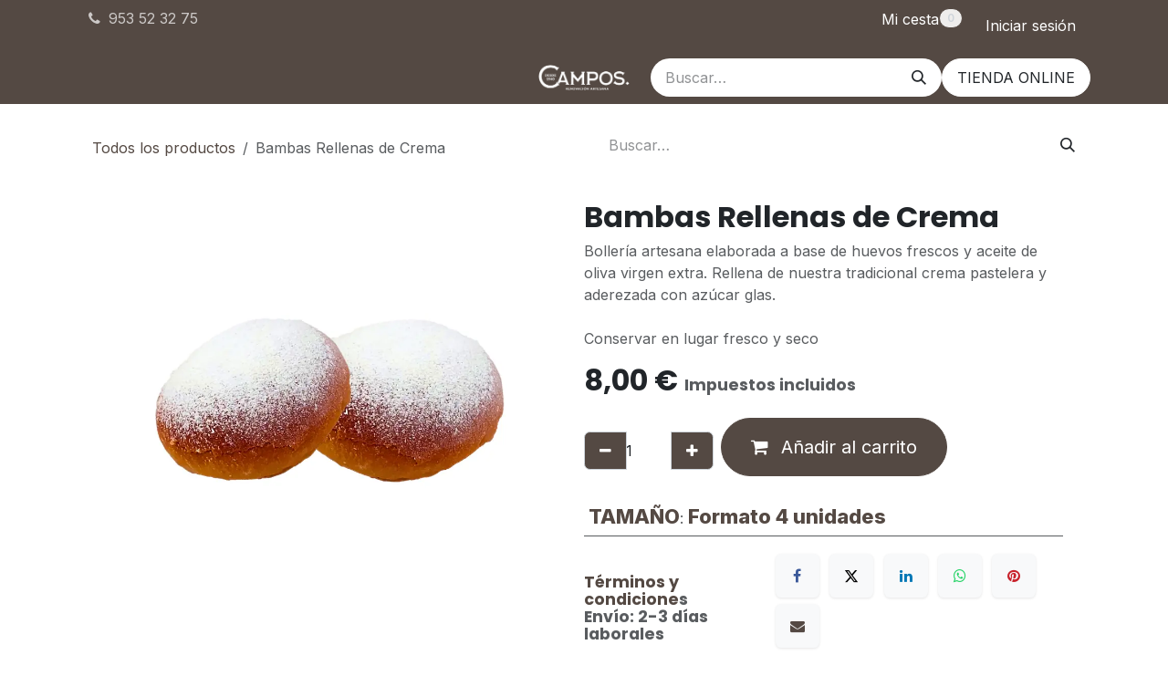

--- FILE ---
content_type: text/html; charset=utf-8
request_url: https://productoscampos.com/shop/bambas-rellenas-de-crema-5610
body_size: 46817
content:
<!DOCTYPE html>
        
<html lang="es-ES" data-website-id="1" data-main-object="product.template(5610,)" data-add2cart-redirect="1">
    <head>
        <meta charset="utf-8"/>
        <meta http-equiv="X-UA-Compatible" content="IE=edge"/>
        <meta name="viewport" content="width=device-width, initial-scale=1"/>
        <meta name="generator" content="Odoo"/>
        <meta name="description" content="Disfruta de nuestras Bambas Rellenas de Crema artesanales, suaves y esponjosas. El dulce perfecto para cualquier ocasión. ¡Pruébalas ahora!"/>
        <meta name="keywords" content="​​​bambas rellenas de crema"/>
            
        <meta property="og:type" content="website"/>
        <meta property="og:title" content="​​​Bambas Rellenas de Crema | Productos Campos"/>
        <meta property="og:site_name" content="Productos Campos"/>
        <meta property="og:url" content="https://productoscampos.com/shop/bambas-rellenas-de-crema-5610"/>
        <meta property="og:image" content="http://productoscampos.com/web/image/product.template/5610/image_1024?unique=489bd38"/>
        <meta property="og:description" content="Disfruta de nuestras Bambas Rellenas de Crema artesanales, suaves y esponjosas. El dulce perfecto para cualquier ocasión. ¡Pruébalas ahora!"/>
            
        <meta name="twitter:card" content="summary_large_image"/>
        <meta name="twitter:title" content="​​​Bambas Rellenas de Crema | Productos Campos"/>
        <meta name="twitter:image" content="http://productoscampos.com/web/image/product.template/5610/image_1024?unique=489bd38"/>
        <meta name="twitter:description" content="Disfruta de nuestras Bambas Rellenas de Crema artesanales, suaves y esponjosas. El dulce perfecto para cualquier ocasión. ¡Pruébalas ahora!"/>
        
        <link rel="canonical" href="https://productoscampos.com/shop/bambas-rellenas-de-crema-5610"/>
        
        <link rel="preconnect" href="https://fonts.gstatic.com/" crossorigin=""/>
        <title>​​​Bambas Rellenas de Crema | Productos Campos</title>
        <link type="image/x-icon" rel="shortcut icon" href="/web/image/website/1/favicon?unique=15a5b3a"/>
        <link rel="preload" href="/web/static/src/libs/fontawesome/fonts/fontawesome-webfont.woff2?v=4.7.0" as="font" crossorigin=""/>
        <link type="text/css" rel="stylesheet" href="/web/assets/1/33f77a3/web.assets_frontend.min.css"/>
        <script id="web.layout.odooscript" type="text/javascript">
            var odoo = {
                csrf_token: "6256ced474d327a0dd1591bb30a2f1cc5d90140do1800263386",
                debug: "",
            };
        </script>
        <script type="text/javascript">
            odoo.__session_info__ = {"is_admin": false, "is_system": false, "is_public": true, "is_internal_user": false, "is_website_user": true, "uid": null, "is_frontend": true, "profile_session": null, "profile_collectors": null, "profile_params": null, "show_effect": true, "currencies": {"1": {"symbol": "\u20ac", "position": "after", "digits": [69, 2]}}, "quick_login": true, "bundle_params": {"lang": "es_ES", "website_id": 1}, "test_mode": false, "websocket_worker_version": "18.0-7", "translationURL": "/website/translations", "cache_hashes": {"translations": "a643ad4d029a1a8a3d9ff77516556a54a8196723"}, "geoip_country_code": null, "geoip_phone_code": null, "lang_url_code": "es"};
            if (!/(^|;\s)tz=/.test(document.cookie)) {
                const userTZ = Intl.DateTimeFormat().resolvedOptions().timeZone;
                document.cookie = `tz=${userTZ}; path=/`;
            }
        </script>
        <script type="text/javascript" defer="defer" src="/web/assets/1/f72ec00/web.assets_frontend_minimal.min.js" onerror="__odooAssetError=1"></script>
        <script type="text/javascript" defer="defer" data-src="/web/assets/1/bd6f65c/web.assets_frontend_lazy.min.js" onerror="__odooAssetError=1"></script>
        
        <!-- Google Tag Manager -->
<script>(function(w,d,s,l,i){w[l]=w[l]||[];w[l].push({'gtm.start':
new Date().getTime(),event:'gtm.js'});var f=d.getElementsByTagName(s)[0],
j=d.createElement(s),dl=l!='dataLayer'?'&l='+l:'';j.async=true;j.src=
'https://www.googletagmanager.com/gtm.js?id='+i+dl;f.parentNode.insertBefore(j,f);
})(window,document,'script','dataLayer','GTM-PDS6X8PT');</script>
<!-- End Google Tag Manager -->
    </head>
    <body>



        <div id="wrapwrap" class="   ">
            <a class="o_skip_to_content btn btn-primary rounded-0 visually-hidden-focusable position-absolute start-0" href="#wrap">Ir al contenido</a>
                <header id="top" data-anchor="true" data-name="Header" data-extra-items-toggle-aria-label="Botón de elementos adicionales" class="   o_header_fixed" style=" ">
                    
    <nav data-name="Navbar" aria-label="Main" class="navbar navbar-expand-lg navbar-light o_colored_level o_cc d-none d-lg-block p-0 shadow-sm ">
        

            <div id="o_main_nav" class="o_main_nav flex-wrap">
                <div aria-label="Arriba" class="o_header_hide_on_scroll border-bottom o_border_contrast">
                    <div class="container d-flex justify-content-between flex-wrap w-100">
                        <ul class="o_header_search_left_col navbar-nav flex-wrap">
                            
                            
        <li class="">
                <div data-name="Text" class="s_text_block d-flex align-items-center h-100 border-end p-2 text-muted o_border_contrast"><small></small><p><br/></p><p>

</p>

<p><i class="fa fa-phone fa-fw"></i>&nbsp;953 52 32 75</p>

                    <small></small><p><br/></p></div>
        </li>
                        </ul>
                        <ul class="navbar-nav flex-wrap">
                            
                            
  <li class="border-start o_border_contrast divider d-none"></li>
  
  <li class="o_wsale_my_cart align-self-md-start  border-start o_border_contrast">
    <a href="/shop/cart" class="o_navlink_background_hover btn btn-sm d-flex align-items-center gap-1 h-100 rounded-0 p-2 text-reset">
      <span class="">Mi cesta</span>
      <sup class="my_cart_quantity badge text-bg-primary" data-order-id="">0</sup>
    </a>
  </li>
            <li class=" o_no_autohide_item">
                <a href="/web/login" class="o_navlink_background_hover btn btn-sm d-flex align-items-center h-100 rounded-0 border-0 border-start px-3 text-reset o_border_contrast">Iniciar sesión</a>
            </li>
                            
                        </ul>
                    </div>
                </div>
                <div aria-label="Abajo" class="container d-grid align-items-center w-100 py-2 o_grid_header_3_cols">
                    
    <ul role="menu" id="top_menu" class="nav navbar-nav top_menu o_menu_loading me-4">
        

                        
    <li role="presentation" class="nav-item">
        <a role="menuitem" href="/" class="nav-link ">
            <span>Inicio</span>
        </a>
    </li>
    <li role="presentation" class="nav-item">
        <a role="menuitem" href="/home-semana-santa" class="nav-link ">
            <span>​</span>
        </a>
    </li>
    <li role="presentation" class="nav-item dropdown ">
        <a data-bs-toggle="dropdown" href="#" role="menuitem" class="nav-link dropdown-toggle   ">
            <span>Productos</span>
        </a><ul role="menu" class="dropdown-menu ">
    <li role="presentation" class="">
        <a role="menuitem" href="/dulces-artesanos-obrador" class="dropdown-item ">
            <span>Dulces de obrador artesanos</span>
        </a>
    </li>
    <li role="presentation" class="">
        <a role="menuitem" href="/dulces-de-navidad" class="dropdown-item ">
            <span>Dulces artesanos de navidad</span>
        </a>
    </li>
        </ul>
    </li>
    <li role="presentation" class="nav-item">
        <a role="menuitem" href="/distribucion" class="nav-link ">
            <span>Distribución </span>
        </a>
    </li>
    <li role="presentation" class="nav-item">
        <a role="menuitem" href="/nuestros-origenes" class="nav-link ">
            <span>Nuestros orígenes</span>
        </a>
    </li>
    <li role="presentation" class="nav-item">
        <a role="menuitem" href="/contacto" class="nav-link ">
            <span>Contacto</span>
        </a>
    </li>
                    
    </ul>
                    
    <a data-name="Navbar Logo" href="/" class="navbar-brand logo mw-100 mx-auto">
            
            <span role="img" aria-label="Logo of Productos Campos" title="Productos Campos"><img src="/web/image/website/1/logo/Productos%20Campos?unique=15a5b3a" class="img img-fluid" width="95" height="40" alt="Productos Campos" loading="lazy"/></span>
        </a>
    
                    <ul class="o_header_search_right_col navbar-nav align-items-center gap-2 ms-auto ps-3">
                        
                        
        <li class="">
    <form method="get" class="o_searchbar_form s_searchbar_input " action="/website/search" data-snippet="s_searchbar_input">
            <div role="search" class="input-group ">
        <input type="search" name="search" class="search-query form-control oe_search_box rounded-start-pill ps-3 text-bg-light border-0 bg-light" placeholder="Buscar…" value="" data-search-type="all" data-limit="5" data-display-image="true" data-display-description="true" data-display-extra-link="true" data-display-detail="true" data-order-by="name asc"/>
        <button type="submit" aria-label="Buscar" title="Buscar" class="btn oe_search_button rounded-end-pill pe-3 bg-o-color-3">
            <i class="oi oi-search"></i>
        </button>
    </div>

            <input name="order" type="hidden" class="o_search_order_by oe_unremovable" value="name asc"/>
            
    
        </form>
        </li>
                        
        <li class="">
            <div class="oe_structure oe_structure_solo ">
                <section class="oe_unremovable oe_unmovable s_text_block o_colored_level" data-snippet="s_text_block" data-name="Text">
                    <div class="container">
                        <a href="/shop/category/productos-de-navidad-18" class="oe_unremovable btn_cta btn btn-primary">TIENDA ONLINE</a>
                    </div>
                </section>
            </div>
        </li>
                    </ul>
                </div>
            </div>
        
    </nav>
    <nav data-name="Navbar" aria-label="Mobile" class="navbar  navbar-light o_colored_level o_cc o_header_mobile d-block d-lg-none shadow-sm ">
        

        <div class="o_main_nav container flex-wrap justify-content-between">
            
    <a data-name="Navbar Logo" href="/" class="navbar-brand logo ">
            
            <span role="img" aria-label="Logo of Productos Campos" title="Productos Campos"><img src="/web/image/website/1/logo/Productos%20Campos?unique=15a5b3a" class="img img-fluid" width="95" height="40" alt="Productos Campos" loading="lazy"/></span>
        </a>
    
            <ul class="o_header_mobile_buttons_wrap navbar-nav flex-row align-items-center gap-2 mb-0">
  <li class=" divider d-none"></li>
  
  <li class="o_wsale_my_cart align-self-md-start  ">
    <a href="/shop/cart" class="o_navlink_background_hover btn position-relative rounded-circle border-0 p-1 text-reset">
      <i class="fa fa-shopping-cart">
        <font style="vertical-align: inherit;">
          <font style="vertical-align: inherit;"></font>
        </font>
      </i>
      <sup class="my_cart_quantity badge text-bg-primary" data-order-id="">0</sup>
    </a>
  </li>
                <li class="o_not_editable">
                    <button class="nav-link btn me-auto p-2" type="button" data-bs-toggle="offcanvas" data-bs-target="#top_menu_collapse_mobile" aria-controls="top_menu_collapse_mobile" aria-expanded="false" aria-label="Alternar navegación">
                        <span class="navbar-toggler-icon"></span>
                    </button>
                </li>
            </ul>
            <div id="top_menu_collapse_mobile" class="offcanvas offcanvas-end o_navbar_mobile">
                <div class="offcanvas-header justify-content-end o_not_editable">
                    <button type="button" class="nav-link btn-close" data-bs-dismiss="offcanvas" aria-label="Cerrar"></button>
                </div>
                <div class="offcanvas-body d-flex flex-column justify-content-between h-100 w-100">
                    <ul class="navbar-nav">
                        
                        
        <li class="">
    <form method="get" class="o_searchbar_form s_searchbar_input " action="/website/search" data-snippet="s_searchbar_input">
            <div role="search" class="input-group mb-3">
        <input type="search" name="search" class="search-query form-control oe_search_box rounded-start-pill text-bg-light ps-3 border-0 bg-light" placeholder="Buscar…" value="" data-search-type="all" data-limit="0" data-display-image="true" data-display-description="true" data-display-extra-link="true" data-display-detail="true" data-order-by="name asc"/>
        <button type="submit" aria-label="Buscar" title="Buscar" class="btn oe_search_button rounded-end-pill bg-o-color-3 pe-3">
            <i class="oi oi-search"></i>
        </button>
    </div>

            <input name="order" type="hidden" class="o_search_order_by oe_unremovable" value="name asc"/>
            
    
        </form>
        </li>
                        
    <ul role="menu" class="nav navbar-nav top_menu  text-center">
        

                            
    <li role="presentation" class="nav-item">
        <a role="menuitem" href="/" class="nav-link ">
            <span>Inicio</span>
        </a>
    </li>
    <li role="presentation" class="nav-item">
        <a role="menuitem" href="/home-semana-santa" class="nav-link ">
            <span>​</span>
        </a>
    </li>
    <li role="presentation" class="nav-item dropdown ">
        <a data-bs-toggle="dropdown" href="#" role="menuitem" class="nav-link dropdown-toggle   ">
            <span>Productos</span>
        </a><ul role="menu" class="dropdown-menu position-relative rounded-0 o_dropdown_without_offset text-center">
    <li role="presentation" class="">
        <a role="menuitem" href="/dulces-artesanos-obrador" class="dropdown-item ">
            <span>Dulces de obrador artesanos</span>
        </a>
    </li>
    <li role="presentation" class="">
        <a role="menuitem" href="/dulces-de-navidad" class="dropdown-item ">
            <span>Dulces artesanos de navidad</span>
        </a>
    </li>
        </ul>
    </li>
    <li role="presentation" class="nav-item">
        <a role="menuitem" href="/distribucion" class="nav-link ">
            <span>Distribución </span>
        </a>
    </li>
    <li role="presentation" class="nav-item">
        <a role="menuitem" href="/nuestros-origenes" class="nav-link ">
            <span>Nuestros orígenes</span>
        </a>
    </li>
    <li role="presentation" class="nav-item">
        <a role="menuitem" href="/contacto" class="nav-link ">
            <span>Contacto</span>
        </a>
    </li>
                        
    </ul>
                        
        <li class="">
                <div data-name="Text" class="s_text_block align-items-center mt-2 border-top pt-2 text-center o_border_contrast"><small></small><p><br/></p><p>

</p>

<p><i class="fa fa-phone fa-fw"></i>&nbsp;953 52 32 75</p>

                    <small></small><p><br/></p></div>
        </li>
                        
                    </ul>
                    <ul class="navbar-nav gap-2 mt-3 w-100">
                        
                        
            <li class=" o_no_autohide_item">
                <a href="/web/login" class="nav-link o_nav_link_btn w-100 border text-center">Iniciar sesión</a>
            </li>
                        
                        
        <li class="">
            <div class="oe_structure oe_structure_solo ">
                <section class="oe_unremovable oe_unmovable s_text_block o_colored_level" data-snippet="s_text_block" data-name="Text">
                    <div class="container">
                        <a href="/shop/category/productos-de-navidad-18" class="oe_unremovable btn_cta btn btn-primary w-100">TIENDA ONLINE</a>
                    </div>
                </section>
            </div>
        </li>
                    </ul>
                </div>
            </div>
        </div>
    
    </nav>
    
        </header>
                <main>
                    
    <div itemscope="itemscope" itemtype="http://schema.org/Product" id="wrap" class="js_sale o_wsale_product_page ecom-zoomable zoomodoo-next" data-ecom-zoom-click="1">
      <div class="oe_structure oe_empty oe_structure_not_nearest" id="oe_structure_website_sale_product_1" data-editor-message="DROP BUILDING BLOCKS HERE TO MAKE THEM AVAILABLE ACROSS ALL PRODUCTS"></div>
  <section id="product_detail" class="container py-4 oe_website_sale " data-view-track="1" data-product-tracking-info="{&#34;item_id&#34;: 8637, &#34;item_name&#34;: &#34;\u200b\u200b\u200bBambas Rellenas de Crema&#34;, &#34;item_category&#34;: &#34;Dulces de obrador&#34;, &#34;currency&#34;: &#34;EUR&#34;, &#34;price&#34;: 8.0}">
        <div class="row">
          <div class="col-lg-6">
            <ol class="breadcrumb mb-2">
              <li class="breadcrumb-item o_not_editable">
                <a class="" href="/shop">Todos los productos</a>
              </li>
              <li class="breadcrumb-item active">
                <span>​​​Bambas Rellenas de Crema</span>
              </li>
            </ol>
          </div>
          <div class="col-lg-6">
            <div class="d-sm-flex justify-content-between mb-2">
    <form method="get" class="o_searchbar_form s_searchbar_input o_wsale_products_searchbar_form me-auto flex-grow-1 " action="/shop" data-snippet="s_searchbar_input">
            <div role="search" class="input-group mb-2 mr-sm-2">
        <input type="search" name="search" class="search-query form-control oe_search_box border-0 text-bg- border-0 bg-light" placeholder="Buscar…" data-search-type="products" data-limit="5" data-display-image="true" data-display-description="true" data-display-extra-link="true" data-display-detail="true" data-order-by="name asc"/>
        <button type="submit" aria-label="Buscar" title="Buscar" class="btn oe_search_button btn btn-">
            <i class="oi oi-search"></i>
        </button>
    </div>

            <input name="order" type="hidden" class="o_search_order_by oe_unremovable" value="name asc"/>
            
        
        </form>
        <div class="o_pricelist_dropdown dropdown d-none">
            
                <a role="button" href="#" data-bs-toggle="dropdown" class="dropdown-toggle btn btn-">
                    Descuento 25% para Hoja campos chocolate y almendras
                </a>
                <div class="dropdown-menu" role="menu">
                        <a role="menuitem" class="dropdown-item" href="/shop/change_pricelist/276">
                            <span class="switcher_pricelist small" data-pl_id="276">Descuento Black Friday</span>
                        </a>
                </div>
            
        </div>
            </div>
          </div>
        </div>
        <div class="row">
          <div class="row" id="product_detail_main" data-name="Product Page" data-image_width="50_pc" data-image_layout="carousel">
                        <div class="col-lg-6 mt-lg-4 o_wsale_product_images position-relative">
        <div id="o-carousel-product" data-bs-ride="true" class=" carousel slide position-sticky mb-3 overflow-hidden o_carousel_product_left_indicators d-flex" data-name="Carrusel de producto">
            <div class="o_carousel_product_outer carousel-outer position-relative d-flex align-items-center w-100 overflow-hidden">
                <div class="carousel-inner h-100">
                        <div class="carousel-item h-100 text-center active">
        <div class="position-relative d-inline-flex overflow-hidden m-auto h-100">
            <span class="o_ribbon d-none z-1" style=""></span>
            <div name="o_img_with_max_suggested_width" class="d-flex align-items-start justify-content-center h-100 oe_unmovable"><img src="/web/image/product.product/8637/image_1024/%E2%80%8B%E2%80%8B%E2%80%8BBambas%20Rellenas%20de%20Crema?unique=fc04ee1" class="img img-fluid oe_unmovable product_detail_img mh-100" alt="​​​Bambas Rellenas de Crema" loading="lazy"/></div>
        </div>
                        </div>
                </div>
            </div>
        </div>
                        </div>
                        <div id="product_details" class="col-lg-6 mt-md-4">
                            
                            <h1 itemprop="name">​​​Bambas Rellenas de Crema</h1>
                            <span itemprop="url" style="display:none;">https://productoscampos.com/shop/bambas-rellenas-de-crema-5610</span>
                            <span itemprop="image" style="display:none;">https://productoscampos.com/web/image/product.template/5610/image_1920?unique=fc04ee1</span>
                            <p class="text-muted my-2" placeholder="A short description that will also appear on documents.">Bollería artesana elaborada a base de huevos frescos y aceite de oliva virgen extra. Rellena de nuestra tradicional crema pastelera y aderezada con azúcar glas.<br>
<br>
Conservar en lugar fresco y seco</p>
                            <form action="/shop/cart/update" method="POST">
                                <input type="hidden" name="csrf_token" value="6256ced474d327a0dd1591bb30a2f1cc5d90140do1800263386"/>
                                <div class="js_product js_main_product mb-3">
                                    <div>
        <div itemprop="offers" itemscope="itemscope" itemtype="http://schema.org/Offer" class="product_price mt-2 mb-3 d-inline-block">
            <h3 class="css_editable_mode_hidden">
                <span class="oe_price" style="white-space: nowrap;" data-oe-type="monetary" data-oe-expression="combination_info[&#39;price&#39;]"><span class="oe_currency_value">8,00</span> €</span>
                <span itemprop="price" style="display:none;">8.0</span>
                <span itemprop="priceCurrency" style="display:none;">EUR</span>
                <span style="text-decoration: line-through; white-space: nowrap;" itemprop="listPrice" class="text-muted oe_default_price ms-1 h5 d-none" data-oe-type="monetary" data-oe-expression="combination_info[&#39;list_price&#39;]"><span class="oe_currency_value">8,00</span> €</span>
        <span class="h6 text-muted">
            Impuestos incluidos
        </span>
            </h3>
        </div>
        <div id="product_unavailable" class="d-none">
            <h3 class="fst-italic">Not Available For Sale</h3>
        </div>
                                    </div>
                                    
                <ul class="d-none js_add_cart_variants mb-0" data-attribute_exclusions="{&#34;exclusions&#34;: {&#34;1744&#34;: []}, &#34;archived_combinations&#34;: [], &#34;parent_exclusions&#34;: {}, &#34;parent_combination&#34;: [], &#34;parent_product_name&#34;: null, &#34;mapped_attribute_names&#34;: {&#34;1744&#34;: &#34;TAMA\u00d1O: Formato 4 unidades&#34;}}"></ul>
                <input type="hidden" class="product_template_id" name="product_template_id" value="5610"/>
                <input type="hidden" class="product_id" name="product_id" value="8637"/>
        <p class="css_not_available_msg alert alert-warning">Esta combinación no existe.</p>
                                    <div id="o_wsale_cta_wrapper" class="d-flex flex-wrap align-items-center">
    <div class="css_quantity input-group d-inline-flex me-2 my-1 align-middle" contenteditable="false">
      
        <a class="btn btn-primary js_add_cart_json o_editable" aria-label="Eliminar uno" title="Eliminar uno" href="#">
          <i class="fa fa-minus" contenteditable="false">
            <font style="vertical-align: inherit;">
              <font style="vertical-align: inherit;"></font>
            </font>
          </i>
        </a>
      <input type="text" class="form-control quantity" data-min="1" name="add_qty" value="1"/>
      
        <a class="btn btn-primary float_left js_add_cart_json" aria-label="Añada uno" title="Añada uno" href="#">
          <i class="fa fa-plus">
            <font style="vertical-align: inherit;">
              <font style="vertical-align: inherit;"></font>
            </font>
          </i>
        </a>
      </div>
                                        <div id="add_to_cart_wrap" class="d-inline-flex align-items-center mb-2 me-auto">
                                            <a data-animation-selector=".o_wsale_product_images" role="button" id="add_to_cart" href="#" class="btn btn-primary js_check_product a-submit flex-grow-1 btn-lg">
                                                <i class="fa fa-shopping-cart me-2"></i>&nbsp;Añadir al carrito</a>
                                        </div>
                                        <div id="product_option_block" class="d-flex flex-wrap w-100"></div>
                                    </div>
            <div class="availability_messages o_not_editable"></div>
                                    <div id="contact_us_wrapper" class="d-none oe_structure oe_structure_solo ">
                                        <section class="s_text_block" data-snippet="s_text_block" data-name="Text">
                                            <div class="container">
                                                <a class="btn btn-primary btn_cta" href="/contactus">Contáctenos
                                                </a>
                                            </div>
                                        </section>
                                    </div>
                                </div>
                            </form>
                            <div id="product_attributes_simple">
                                <table class="table table-sm text-muted ">
                                        <tr>
                                            <td>
                                                <span>TAMAÑO</span>:
                                                    <span>Formato 4 unidades</span>
                                            </td>
                                        </tr>
                                </table>
                            </div>
                            <div id="o_product_terms_and_share" class="d-flex justify-content-between flex-column flex-md-row align-items-md-end mb-3">
    <p class="text-muted h6 mt-3">﻿<a href="/terms" class="link-muted">﻿Términos y condicione﻿</a>﻿s<br/>
                Envío: 2-3 días laborales
            </p>
            <div data-snippet="s_share" data-name="Share" class="s_share text-start o_no_link_popover">
                <h4 class="s_share_title d-none o_default_snippet_text">Compartir</h4>
                <a href="https://www.facebook.com/sharer/sharer.php?u={url}" target="_blank" aria-label="Facebook" class="s_share_facebook">
                    <i class="fa fa-facebook rounded shadow-sm"></i>
                </a>
                <a href="https://twitter.com/intent/tweet?text={title}&amp;url={url}" target="_blank" aria-label="X" class="s_share_twitter">
                    <i class="fa fa-twitter rounded shadow-sm"></i>
                </a>
                <a href="https://www.linkedin.com/sharing/share-offsite/?url={url}" target="_blank" aria-label="LinkedIn" class="s_share_linkedin">
                    <i class="fa fa-linkedin rounded shadow-sm"></i>
                </a>
                <a href="https://wa.me/?text={title}" target="_blank" aria-label="WhatsApp" class="s_share_whatsapp">
                    <i class="fa fa-whatsapp rounded shadow-sm"></i>
                </a>
                <a href="https://pinterest.com/pin/create/button/?url={url}&amp;media={media}&amp;description={title}" target="_blank" aria-label="Pinterest" class="s_share_pinterest">
                    <i class="fa fa-pinterest rounded shadow-sm"></i>
                </a>
                <a href="mailto:?body={url}&amp;subject={title}" aria-label="Correo electrónico" class="s_share_email">
                    <i class="fa fa-envelope rounded shadow-sm"></i>
                </a>
            </div>
                            </div>
            <input id="wsale_user_email" type="hidden" value=""/>
                        </div>
                    </div>
                <div class="col-md-6 mt-md-4" id="product_details">
            
            
            
            
            
            
            
            
            
            
            
            
            
            
            <form action="/shop/cart/update" method="POST">
              <input type="hidden" name="csrf_token" value="6256ced474d327a0dd1591bb30a2f1cc5d90140do1800263386"/>
              <div class="js_product js_main_product mb-3">
                
                
                
                
                
                
                
                  <input type="hidden" class="product_id" name="product_id" value="8637"/>
                  <input type="hidden" class="product_template_id" name="product_template_id" value="5610"/>
                  <input type="hidden" class="product_category_id" name="product_category_id" value="14"/>
                  
                  
                  
                  
                  
                  
                  
                
              
              
              
              
              
              
              </div>
            </form>
            
            
            
            
            
            
            
            
            
            
            
            
            
            <div id="o_product_terms_and_share">
                            </div>
          </div>
        </div>
      </section>
      <div itemprop="description" class="oe_structure oe_empty mt16" id="product_full_description"><section class="s_tabs pt48 pb48 o_colored_level" data-vcss="001" data-snippet="s_tabs" data-name="Custom Tabs">
        <div class="o_container_small">
            <div class="s_tabs_main card">
                <div class="s_tabs_nav card-header">
                    <ul class="nav nav-tabs card-header-tabs" role="tablist">
                        <li class="nav-item" role="presentation">
                            <a class="nav-link active" id="nav_tabs_link_1761216063304_473" data-bs-toggle="tab" href="#nav_tabs_content_1761216063304_473" role="tab" aria-controls="nav_tabs_content_1761216063304_473" aria-selected="true"><h2><span style="font-size: 1rem;">Descripción</span></h2></a>
                        </li>
                        <li class="nav-item" role="presentation">
                            <a class="nav-link" id="nav_tabs_link_1761216063304_474" data-bs-toggle="tab" href="#nav_tabs_content_1761216063304_474" role="tab" aria-controls="nav_tabs_content_1761216063304_474" aria-selected="false" tabindex="-1"><h2><span style="font-size: 1rem;">Ingredientes</span></h2></a>
                        </li>
                        <li class="nav-item" role="presentation">
                            <a class="nav-link" id="nav_tabs_link_1761216063304_475" data-bs-toggle="tab" href="#nav_tabs_content_1761216063304_475" role="tab" aria-controls="nav_tabs_content_1761216063304_475" aria-selected="false" tabindex="-1"><h2><span style="font-size: 1rem;">Información Nutricional</span></h2></a>
                        </li><li class="nav-item" role="presentation">
                            <a class="nav-link" id="nav_tabs_link_1761216063304_476" data-bs-toggle="tab" href="#nav_tabs_content_1761216063304_476" role="tab" aria-controls="nav_tabs_content_1761216063304_476" aria-selected="false" tabindex="-1"><h2><span style="font-size: 1rem;">Alérgenos</span></h2></a>
                        </li>
                    </ul>
                </div>
                <div class="s_tabs_content tab-content s_tabs_slide_left card-body">
                    <div class="tab-pane fade active show" role="tabpanel" aria-labelledby="nav_tabs_link_1761216063304_473" id="nav_tabs_content_1761216063304_473">
                        <div class="oe_structure oe_empty" data-editor-message-default="true" data-editor-message="ARRASTRE BLOQUES AQUÍ">
                            <section class="s_text_block" data-name="Custom Text">
                                <div class="container s_allow_columns">
                                    <p style="text-align: justify;" class="o_default_snippet_text">Las Bambas Rellenas de Crema de Productos Campos son el resultado de más de 65 años de tradición y artesanía. Suaves, esponjosas y con un relleno que aporta un toque irresistible, estas bambas son perfectas para quienes buscan un dulce que combine sabor auténtico y textura inigualable.<br><br>Elaboradas siguiendo nuestras recetas tradicionales, cada bamba refleja el cuidado y la dedicación que ponemos en cada paso del proceso, asegurando que cada bocado te transporte al sabor de siempre. Ideales para disfrutar en el desayuno, la merienda o como un capricho dulce a cualquier hora del día.<br><br>Perfectas para tiendas gourmet, cafeterías y para aquellos que desean llevarse a casa un dulce artesanal de alta calidad. Si estás interesado en distribuir nuestras Bambas Rellenas de Crema, contáctanos y descubre cómo incluir esta delicia en tu negocio.<br></p>
                                </div>
                            </section>
                        </div>
                    </div>
                    <div class="tab-pane fade" role="tabpanel" aria-labelledby="nav_tabs_link_1761216063304_474" id="nav_tabs_content_1761216063304_474">
                        <div class="oe_structure oe_empty" data-editor-message-default="true" data-editor-message="ARRASTRE BLOQUES AQUÍ">
                            <section class="s_text_block" style="background-image: none;" data-name="Custom Text">
                                <div class="container s_allow_columns">
                                    <p style="text-align: justify;">
<span style="color: rgb(0, 0, 0); font-style: normal; background-color: rgb(255, 255, 255); font-size: 14px;"><strong class="o_default_snippet_text">INGREDIENTES:</strong></span><span style="color: rgb(0, 0, 0); font-style: normal; font-weight: 400; background-color: rgb(255, 255, 255); font-size: 14px;"> 

<span style="color: rgb(0, 0, 0);font-size: 13px;font-style: normal;font-weight: 400;background-color: rgb(255, 255, 255)">Relleno de crema pastelera
(54%): agua, azúcar, harina de TRIGO, colorante [harina de maíz, colorante (E 102), sal]; Bollería: harina de TRIGO, agua, aceite de orujo de oliva, HUEVO, azúcar, glucosa, levadura, emulgentes (E 471, E 472e), sal, antiaglomerante (E 170), enzimas, azúcar glas
Puede contener trazas de otros FRUTOS DE CÁSCARA, GRANOS DE SÉSAMO, SOJA, SULFITOS, LECHE y derivados.</span></span></p><p style="text-align: justify;"><span style="color: rgb(0, 0, 0); font-style: normal; font-weight: 400; background-color: rgb(255, 255, 255); font-size: 14px;"><span style="color: rgb(0, 0, 0);font-size: 13px;font-style: normal;font-weight: 400;background-color: rgb(255, 255, 255)"> Contiene colorante E 102: puede tener efectos negativos sobre la actividad y la atención de los niños.</span>

</span>
<br></p>
                                </div>
                            </section>
                        </div>
                    </div>
                    <div class="tab-pane fade" role="tabpanel" aria-labelledby="nav_tabs_link_1761216063304_475" id="nav_tabs_content_1761216063304_475">
                        <div class="oe_structure oe_empty" data-editor-message-default="true" data-editor-message="ARRASTRE BLOQUES AQUÍ">
                            <section class="s_text_block" style="background-image: none;" data-name="Custom Text">
                                <div class="container s_allow_columns">
                                    <p style="text-align: justify;"><span style="font-size: 14px;" class="o_default_snippet_text"><strong class="o_default_snippet_text">INFORMACIÓN NUTRICIONAL POR CADA 100 g DE PRODUCTO:</strong> Valor energético 1630 kJ/ 389,6 kcal. Grasas 24,1 g de las cuales saturadas 4,3 g. Hidratos de carbono 43,8 g de los cuales azúcares 24,4 g. Proteínas 2,6 g. Sal 0,4 g.</span><br></p>
                                </div>
                            </section>
                        </div>
                    </div><div class="tab-pane fade" role="tabpanel" aria-labelledby="nav_tabs_link_1761216063304_476" id="nav_tabs_content_1761216063304_476">
                        <div class="oe_structure oe_empty" data-editor-message-default="true" data-editor-message="ARRASTRE BLOQUES AQUÍ">
                            <section class="s_text_block" data-name="Custom Text">
                                <div class="s_allow_columns container">
                                    <p style="text-align: justify;"><span style="font-size: 1rem;"><strong>Contiene:</strong></span></p><ul style="text-align: justify; margin-bottom: 0px;"><li>Gluten (trigo)</li><li>Huevo</li></ul><p style="text-align: justify; margin-bottom: 0px;"><br></p><p style="text-align: justify; margin-bottom: 0px;"><strong>Puede contener trazas de:</strong></p><p style="text-align: justify; margin-bottom: 0px;"><br></p><ul style="text-align: justify; margin-bottom: 0px;"><li>Frutos de cáscara</li><li>Granos de sésamo</li><li>Soja</li><li>Sulfitos</li><li>Leche y derivados</li></ul><p style="text-align: justify;"><br></p>
                                </div>
                            </section>
                        </div>
                    </div>
                </div>
            </div>
        </div>
    </section></div>
      <div class="oe_structure oe_empty oe_structure_not_nearest mt16" id="oe_structure_website_sale_product_2" data-editor-message="DROP BUILDING BLOCKS HERE TO MAKE THEM AVAILABLE ACROSS ALL PRODUCTS">
      <section class="s_title o_colored_level pt24 pb0" data-vcss="001" data-snippet="s_title" style="background-image: none;" data-name="Custom Title (2)">
        <div class="s_allow_columns o_container_small">
          <h5 style="text-align: center;">
            <span style="font-size: 24px;">&nbsp;Productos Comprados recientemente</span>
            <br/>
          </h5>
        </div>
      </section>
      <section data-snippet="s_dynamic_snippet_products" class="s_dynamic_snippet_products s_dynamic pb32 o_colored_level pt0 s_product_product_borderless_1 o_dynamic_empty o_dynamic_snippet_empty" style="background-image: none;" data-filter-id="2" data-template-key="website_sale.dynamic_filter_template_product_product_borderless_1" data-product-category-id="all" data-number-of-elements="4" data-number-of-elements-small-devices="1" data-number-of-records="16" data-carousel-interval="5000" data-name="Custom Products">
        <div class="o_not_editable container">
          <div class="css_non_editable_mode_hidden">
            <div class="missing_option_warning alert alert-info rounded-0 fade show d-none d-print-none o_default_snippet_text">
                        Su fragmento dinámico se mostrará aquí... Este mensaje se muestra porque no proporcionó tanto un filtro como una plantilla para usar.<br/>
                    </div>
          </div>
          <div class="dynamic_snippet_template"></div>
        </div>
      </section>
    </div>
  </div>
  
        <div id="o_shared_blocks" class="oe_unremovable"></div>
                </main>
                <footer id="bottom" data-anchor="true" data-name="Footer" class="o_footer o_colored_level o_cc ">
                    <div id="footer" class="oe_structure oe_structure_solo">
      <section class="s_text_block pt48 pb0" data-snippet="s_text_block" data-name="Text" data-bs-original-title="" title="" aria-describedby="tooltip824862">
        <div class="container">
          <div class="row" data-bs-original-title="" title="" aria-describedby="tooltip405733">
            <div class="col-lg-2 pb16 o_colored_level pt0">
              <p>
                <img class="img-fluid o_we_custom_image" src="/web/image/11364-86e3c2ce/Logo%20PRTR%20dos%20l%C3%ADneas_BLANCO.png" alt="" data-bs-original-title="" title="" aria-describedby="tooltip425690" loading="lazy" data-original-id="8053" data-original-src="/web/image/8053-086296af/Logo%20PRTR%20dos%20l%C3%ADneas_BLANCO.png" data-mimetype="image/png" data-resize-width="690"/>
                <img class="img-fluid o_we_custom_image" src="/web/image/11365-bbabecc7/ES%20Financiado%20por%20la%20Uni%C3%B3n%20Europea_WHITE%20Outline.png" alt="" data-bs-original-title="" title="" aria-describedby="tooltip204076" loading="lazy" data-original-id="8054" data-original-src="/web/image/8054-2db30d42/ES%20Financiado%20por%20la%20Uni%C3%B3n%20Europea_WHITE%20Outline.png" data-mimetype="image/png" data-resize-width="690"/>
              </p>
            </div>
            <div class="col-lg-2 pb16 o_colored_level" data-bs-original-title="" title="" aria-describedby="tooltip76004">
              <p>
                <span style="font-size: 18px;">Explorar</span>
              </p>
              <ul class="list-unstyled" data-bs-original-title="" title="" aria-describedby="tooltip921035">
                <li class="list-item py-1" data-bs-original-title="" title="" aria-describedby="tooltip102665">
                  <a href="/" data-bs-original-title="" title="">Inicio</a>
                  <br/>
                </li>
                <li class="list-item py-1" data-bs-original-title="" title="" aria-describedby="tooltip664635">
                  <a href="/distribucion" data-bs-original-title="" title="">Distribución</a>
                  <br/>
                </li>
                <li class="list-item py-1" data-bs-original-title="" title="" aria-describedby="tooltip625917">
                  <a href="/contacto" data-bs-original-title="" title="">Contacto</a>
                </li>
                <li class="list-item py-1" data-bs-original-title="" title="" aria-describedby="tooltip910327">
                  <a href="/tienda" data-bs-original-title="" title="">Tienda</a>
                </li>
              </ul>
            </div>
            <div class="col-lg-3 pb16 o_colored_level" data-bs-original-title="" title="" aria-describedby="tooltip143877">
              <h5 data-bs-original-title="" title="" aria-describedby="tooltip840271">Póngase en contacto</h5>
              <ul class="list-unstyled" data-bs-original-title="" title="" aria-describedby="tooltip672536">
                <li class="py-1" data-bs-original-title="" title="" aria-describedby="tooltip159663">
                  <a href="mailto:comunicacion@productoscampos.com ﻿" data-bs-original-title="" title="">
                    <span data-bs-original-title="" title="" aria-describedby="tooltip829547" style="font-size: 14px;">comunicacion@productoscampos.com</span>
                  </a></li>
                <li class="py-1" data-bs-original-title="" title="" aria-describedby="tooltip159663">
                  <span class="o_force_ltr">
                    953 52 32 75
                  </span>
                </li>
              </ul>
            </div>
            <div class="col-lg-3 pb16 o_colored_level">
              <h5>Campos Garrido S.L.<br/></h5>
              <p class="text-muted">Carretera Arjona-Andújar km 13.7</p>
              <p class="text-muted">23760 Arjona, Jaén<br/></p>
            </div>
          </div>
        </div>
      </section>
    </div>
  <div class="o_footer_copyright o_colored_level o_cc" data-name="Copyright">
                        <div class="container py-3">
                            <div class="row">
                                <div class="col-sm text-center text-sm-start text-muted">
                                    <span class="o_footer_copyright_name mr-2">Copyright © Campos Garrido S.L.</span>
        
        
                                </div>
                                <div class="col-sm text-center text-sm-end o_not_editable">
        <div class="o_brand_promotion">
        Con tecnología de 
            <a target="_blank" class="badge text-bg-light" href="http://www.odoo.com?utm_source=db&amp;utm_medium=website">
                <img alt="Odoo" src="/web/static/img/odoo_logo_tiny.png" width="62" height="20" style="width: auto; height: 1em; vertical-align: baseline;" loading="lazy"/>
            </a>
        - 
                    El mejor <a target="_blank" href="http://www.odoo.com/app/ecommerce?utm_source=db&amp;utm_medium=website">Comercio electrónico de código abierto</a>
                
        </div>
                                </div>
                            </div>
                        </div>
                    </div>
                </footer>
            </div>
            <script id="tracking_code" async="async" src="https://www.googletagmanager.com/gtag/js?id=G-L0JFCLW2TF"></script>
            <script id="tracking_code_config">
                window.dataLayer = window.dataLayer || [];
                function gtag(){dataLayer.push(arguments);}
                gtag('consent', 'default', {
                    'ad_storage': 'denied',
                    'ad_user_data': 'denied',
                    'ad_personalization': 'denied',
                    'analytics_storage': 'denied',
                });
                gtag('js', new Date());
                gtag('config', 'G-L0JFCLW2TF');
                function allConsentsGranted() {
                    gtag('consent', 'update', {
                        'ad_storage': 'granted',
                        'ad_user_data': 'granted',
                        'ad_personalization': 'granted',
                        'analytics_storage': 'granted',
                    });
                }
                    allConsentsGranted();
            </script>
        <!-- Google Tag Manager (noscript) -->
<noscript><iframe src="https://www.googletagmanager.com/ns.html?id=GTM-PDS6X8PT"
height="0" width="0" style="display:none;visibility:hidden"></iframe></noscript>
<!-- End Google Tag Manager (noscript) -->
        </body>
</html>